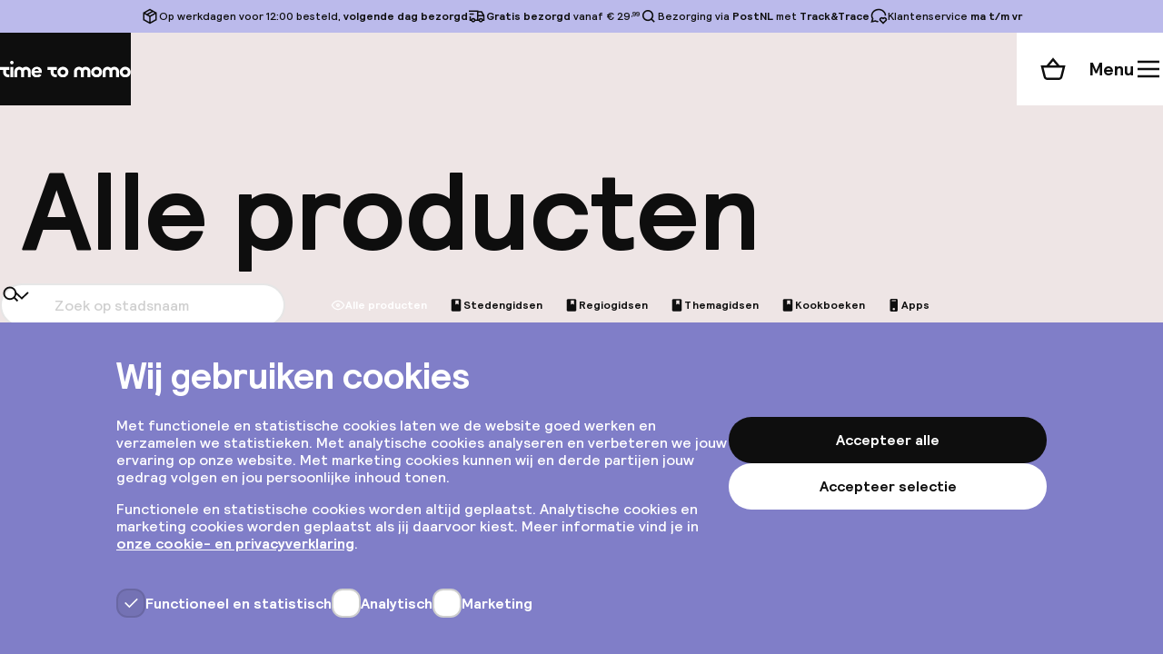

--- FILE ---
content_type: text/css
request_url: https://www.timetomomo.com/_next/static/css/946b9082f0babc39.css
body_size: 1575
content:
.ProductCoverImage_container__RRZZl{position:relative;aspect-ratio:1;padding:5% 0 12.5%}.ProductCoverImage_container__RRZZl:before{content:"";position:absolute;inset:5% 0 0 0;background-color:var(--color-main-black-5);will-change:transform;transition:transform .3s cubic-bezier(.22,1,.36,1)}a:hover .ProductCoverImage_container__RRZZl:before{transform:scale(.93)}li:nth-of-type(odd) .ProductCoverImage_container__RRZZl:before{clip-path:url(#clip-path-m)}li:nth-of-type(2n) .ProductCoverImage_container__RRZZl:before{border-radius:50%}.ProductCoverImage_container_large__ee_df{position:relative;aspect-ratio:1;padding:5% 0 12.5%}.ProductCoverImage_container_large__ee_df:before{content:"";position:absolute;inset:-20px;transform:translateY(-40px);background-color:var(--color-main-black-5);will-change:transform;transition:transform .3s cubic-bezier(.22,1,.36,1)}a:hover .ProductCoverImage_container_large__ee_df:before{transform:scale(.93)}li:nth-of-type(2n) .ProductCoverImage_container_large__ee_df:before{clip-path:url(#clip-path-m)}li:nth-of-type(odd) .ProductCoverImage_container_large__ee_df:before{border-radius:50%}.ProductCoverImage_container_large__ee_df .ProductCoverImage_image__Rngei{transform:scale(1.1)}.ProductCoverImage_imageContainer__64Phy{position:absolute;inset:0 0 12.5% 0}.ProductCoverImage_image__Rngei{-o-object-fit:contain;object-fit:contain;filter:drop-shadow(-16px 16px 16px var(--color-main-black-30)) blur(0);will-change:transform;transition:transform .3s cubic-bezier(.22,1,.36,1)}a:hover .ProductCoverImage_image__Rngei{transform:scale(1.025)}

--- FILE ---
content_type: text/plain; charset=utf-8
request_url: https://events.getsitectrl.com/api/v1/events?query=filter_bestemming%3D3160%26filter_series%3Dtime-to-momo-reisgids%26query_type_series%3Dor
body_size: 557
content:
{"id":"6702a8f31b74cf8b","user_id":"6702a8f31b7d0061","time":1769705032813,"token":"1769705032.070481e74ffa869ec38a5159ff586cc8.cecc44f41e172d185535d38a445fbe51","geo":{"ip":"3.142.99.227","geopath":"147015:147763:220321:","geoname_id":4509177,"longitude":-83.0061,"latitude":39.9625,"postal_code":"43215","city":"Columbus","region":"Ohio","state_code":"OH","country":"United States","country_code":"US","timezone":"America/New_York"},"ua":{"platform":"Desktop","os":"Mac OS","os_family":"Mac OS X","os_version":"10.15.7","browser":"Other","browser_family":"ClaudeBot","browser_version":"1.0","device":"Spider","device_brand":"Spider","device_model":"Desktop"},"utm":{}}